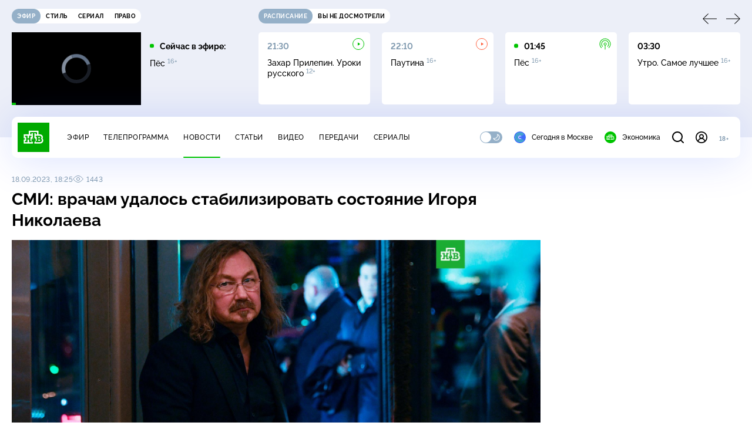

--- FILE ---
content_type: text/html; charset=UTF-8
request_url: https://www.ntv.ru/stories/new-amp/index.jsp
body_size: 2046
content:



<style>
html, body, .stories, .stories__content, amp-story-player  {
  width: 100%;
  height: 100%;
}
</style>
<html lang="en">
  <head>
    <meta charset="utf-8">
    <title>ФСБ ликвидировала подозреваемого в&nbsp;подготовке теракта в&nbsp;Ставрополе. Сюжеты // НТВ.Ru</title>
    <meta name="deccription" content="ФСБ ликвидировала подозреваемого в&nbsp;подготовке теракта в&nbsp;Ставрополе. Короткие сюжеты НТВ" />
    <link rel="canonical" href="/stories/new-amp">
    <meta name="viewport" content="width=device-width,minimum-scale=1,initial-scale=1">
    
      <meta property="og:image" content="https://cdn2-static.ntv.ru/home/news/2026/20260120/FSB_kvadrat.jpg"/>
      <meta property="og:image:width" content="640" />
      <meta property="og:image:height" content="640" />
    

    <script async src="https://cdn.ampproject.org/amp-story-player-v0.js"></script>
    <link href="https://cdn.ampproject.org/amp-story-player-v0.css" rel="stylesheet" type="text/css" />

    <style page>
      @-webkit-keyframes loading {to {-webkit-transform: rotate(360deg);} }
      @-moz-keyframes loading { to { -moz-transform: rotate(360deg); } }
      @-ms-keyframes loading {to {-ms-transform: rotate(360deg);} }
      @keyframes loading { to { transform: rotate(360deg); }}

      .loader__icon {
        width: 40px;
        height: 40px;
        border-radius: 50%;
        background: transparent;
        position: absolute;
        top: calc(50% - 20px);
        left: calc(50% - 20px);

        border-top: 4px solid #00c400;
        border-right: 4px solid #00c400;
        border-bottom: 4px solid #eceff8;
        border-left: 4px solid #eceff8;

        -webkit-animation: loading 1.2s infinite linear;
        -moz-animation: loading 1.2s infinite linear;
        -ms-animation: loading 1.2s infinite linear;
        animation: loading 1.2s infinite linear;
      }

      html, body, amp-story-player {
        font-family: sans-serif;
        padding: 0;
        margin: 0;
        overflow: hidden;
      }

      .stories__content {
       width: 100%;
       height: 100%;
       position: relative;
       overflow: hidden;
      }
    </style>

    <script>
      const arr = [];
      let i = 0;
      
        arr.push({id: "66468", img: "/home/news/2026/20260120/FSB_pre.jpg", order: i, stat: "key=KEKHJBKFKNKKJHKIKJKM-C7FB4ED62490710DA3683DA71FC5E18C71478CF7"});
        i++;
      
        arr.push({id: "66487", img: "/home/news/2026/20260120/Bosfor_pre.jpg", order: i, stat: "key=KEKHJBKFKNKKJHKIKLKL-C86B1F5BD7A347CC62CF73ACFDD70C207A06F366"});
        i++;
      
        arr.push({id: "66466", img: "/home/news/2026/20260120/MID_pre.jpg", order: i, stat: "key=KEKHJBKFKNKKJHKIKJKK-8551706CC555C3DCA39F05DDF991F139370734CB"});
        i++;
      
        arr.push({id: "66489", img: "/home/news/2026/20260120/Lavrov_pre.jpg", order: i, stat: "key=KEKHJBKFKNKKJHKIKLKN-08F41B76660E9729AA04FAB09213C74FF5D96549"});
        i++;
      
        arr.push({id: "66488", img: "/home/news/2026/20260120/pogoda_pre.jpg", order: i, stat: "key=KEKHJBKFKNKKJHKIKLKM-F2A9077D95FD202F7E60CC084BE7525019816C25"});
        i++;
      
        arr.push({id: "66467", img: "/home/news/2026/20260120/Davos_pre.jpg", order: i, stat: "key=KEKHJBKFKNKKJHKIKJKL-B0DA803FD02617607E2846902BA08AB1644F0FAA"});
        i++;
      
        arr.push({id: "66486", img: "/home/news/2026/20260120/Davos_pre1.jpg", order: i, stat: "key=KEKHJBKFKNKKJHKIKLKK-A824CD03BA4AB7D6CB294ACE212E9459CB6CE735"});
        i++;
      
        arr.push({id: "66470", img: "/home/news/2026/20260120/dekret_pre.jpg", order: i, stat: "key=KEKHJBKFKNKKJHKIKKKE-19C1492A4519A1060E4A2B2D4660C4D0BBE7D349"});
        i++;
      
      let player = null;
      let prog = 0;
      let eventFromParent = false;
     
      window.addEventListener("load", ()=> {
        player = document.querySelector('amp-story-player');
        
        if (player.isReady) {
          window.parent.postMessage({ action: 'set_items', items: arr } , "*");
        } else {
          player.addEventListener('ready', () => {
            window.parent.postMessage({ action: 'set_items', items: arr } , "*");
          });
        }
      });
      window.addEventListener("message", async (e)=> {
        const ntv = /\/\/[a-z0-9-_]+\.ntv\.ru/;
        const ntv_channel = /\/\/[a-z0-9-_]+\.ntv-channel\.com/;
        const { origin, data } = e;
      
        if (!(origin.match(ntv) ||  origin.match(ntv_channel))) return;
        if (data.action === 'firstPlay') {
          player.play();
          const id = data.id;
          const current = arr.find((item, i) => item.id=== id);
          if (!current) return;
          if (arr[0].id === current.id) {
            player.rewind(null);  
          } else {
            player.show(null, "storis" + id);  
          }
           
          eventFromParent = true;
          player.addEventListener('storyNavigation', (event) => {
            if (!eventFromParent) {
              const dir = prog < event.detail.progress ? 'forward' : 'back';
              prog = event.detail.progress;
              window.parent.postMessage({ action: 'change_active', active: event.detail.pageId.replace('storis', ''), dir: dir } , "*");
            }
             eventFromParent = false;
          })
        }
       
        if (data.action === 'go') {
          eventFromParent = data.isChange;
          const id = data.id;
          const current = arr.find((item, i) => item.id=== id);
          if (!current) return;
          player.show(null, "storis" + id);
          player.play();
        }
        if (data.action === 'pause') {
          player.pause();
        }
      })
    </script>
  </head>
  <body>
    <link rel="preload" href="https://cdn2-static.ntv.ru/home/news/2026/20260120/FSB_pre.jpg" as="image">
    <div class="stories">
      <div class="stories__content">
      <div class="loader__icon"></div>
        <amp-story-player style="width:100%;height:100%;" >
          <script type="application/json">
            { "behavior": { "autoplay": false }, "controls": [ { "name": "share","visibility": "hidden" } ] }
          </script>
          <a href="/stories/new-amp/content.jsp?id=66468_66487_66466_66489_66488_66467_66486_66470#embedMode=2" class="story">
            <img src="https://cdn2-static.ntv.ru/home/news/2026/20260120/FSB_pre.jpg"  loading="lazy" amp-story-player-poster-img>
          </a>
        </amp-story-player>
      </div>
    </div>
  </body>
</html>


   

--- FILE ---
content_type: text/html
request_url: https://tns-counter.ru/nc01a**R%3Eundefined*ntv/ru/UTF-8/tmsec=mx3_ntv/689170376***
body_size: 16
content:
BF0E703F69703054G1768960084:BF0E703F69703054G1768960084

--- FILE ---
content_type: text/html; charset=UTF-8
request_url: https://www.ntv.ru/stories/new-amp/content.jsp?id=66468_66487_66466_66489_66488_66467_66486_66470
body_size: 1571
content:


<!doctype html>
<html amp lang="ru">
  <head>
    <meta charset="utf-8">
    <title>ФСБ ликвидировала подозреваемого в&nbsp;подготовке теракта в&nbsp;Ставрополе. Сюжеты // НТВ.Ru</title>
    <meta NAME="DESCRIPTION" CONTENT="ФСБ ликвидировала подозреваемого в&nbsp;подготовке теракта в&nbsp;Ставрополе. Короткие сюжеты НТВ" />
    <link rel="canonical" href="/stories/amp/new/66468/">
    <meta name="viewport" content="width=device-width,minimum-scale=1,initial-scale=1">
    
      <meta property="og:image" content="https://cdn2-static.ntv.ru/home/news/2026/20260120/FSB_kvadrat.jpg"/>
      <meta property="og:image:width" content="640" />
      <meta property="og:image:height" content="640" />
    
    <style amp-boilerplate>body{-webkit-animation:-amp-start 8s steps(1,end) 0s 1 normal both;-moz-animation:-amp-start 8s steps(1,end) 0s 1 normal both;-ms-animation:-amp-start 8s steps(1,end) 0s 1 normal both;animation:-amp-start 8s steps(1,end) 0s 1 normal both}@-webkit-keyframes -amp-start{from{visibility:hidden}to{visibility:visible}}@-moz-keyframes -amp-start{from{visibility:hidden}to{visibility:visible}}@-ms-keyframes -amp-start{from{visibility:hidden}to{visibility:visible}}@-o-keyframes -amp-start{from{visibility:hidden}to{visibility:visible}}@keyframes -amp-start{from{visibility:hidden}to{visibility:visible}}</style><noscript><style amp-boilerplate>body{-webkit-animation:none;-moz-animation:none;-ms-animation:none;animation:none}</style></noscript>
    <script async src="https://cdn.ampproject.org/v0.js"></script>
    <script async custom-element="amp-video" src="https://cdn.ampproject.org/v0/amp-video-0.1.js"></script>
    <script async custom-element="amp-story" src="https://cdn.ampproject.org/v0/amp-story-1.0.js"></script>
    <script async custom-element="amp-analytics" src="https://cdn.ampproject.org/v0/amp-analytics-0.1.js"></script>

    <style amp-custom>
      body, html {
        overflow: hidden;
      }
      amp-story {
        color: #fff;
        overflow: hidden;
      }
      amp-story-page {
        background-color: #000;
      }
      amp-story-grid-layer.bottom {
        align-content:end;
      }
      amp-story-grid-layer.noedge {
        padding: 0px;
      }
      amp-story-grid-layer.center-text {
        align-content: center;
      }
   
    </style>
  </head>
  <body>

    <amp-story id="live-story" standalone
      title="Сюжеты НТВ" publisher="НТВ" publisher-logo-src="https://www.ntv.ru/images/ntv_logo_180.png"
      poster-portrait-src="https://cdn2-static.ntv.ru/home/news/2026/20260120/FSB_pre.jpg"
       poster-square-src="/home/news/2026/20260120/FSB_kvadrat.jpg">
      
      <amp-story-page id="storis66468" auto-advance-after="storis_video66468"  data-sort-time="1768910700">
        <amp-story-grid-layer template="fill">
          <amp-video id="storis_video66468" autoplay 
            width="720" height="1280" poster="https://cdn2-static.ntv.ru/home/news/2026/20260120/FSB_pre.jpg" layout="responsive" crossorigin="anonymous"
          >
            <source src="//cdn2-vod-mp4.ntv.ru/news/2026/20260120/20_01_lFSB_hq929H3kSIUPYq0Yte_vert.mp4" type="video/mp4">
          </amp-video>
        </amp-story-grid-layer>
      </amp-story-page>
      
      <amp-story-page id="storis66487" auto-advance-after="storis_video66487"  data-sort-time="1768921800">
        <amp-story-grid-layer template="fill">
          <amp-video id="storis_video66487" autoplay 
            width="720" height="1280" poster="https://cdn2-static.ntv.ru/home/news/2026/20260120/Bosfor_pre.jpg" layout="responsive" crossorigin="anonymous"
          >
            <source src="//cdn2-vod-mp4.ntv.ru/news/2026/20260120/20_01_Bosfor_hq8KGtkG1g0058Z1dR_vert.mp4" type="video/mp4">
          </amp-video>
        </amp-story-grid-layer>
      </amp-story-page>
      
      <amp-story-page id="storis66466" auto-advance-after="storis_video66466"  data-sort-time="1768910100">
        <amp-story-grid-layer template="fill">
          <amp-video id="storis_video66466" autoplay 
            width="720" height="1280" poster="https://cdn2-static.ntv.ru/home/news/2026/20260120/MID_pre.jpg" layout="responsive" crossorigin="anonymous"
          >
            <source src="//cdn2-vod-mp4.ntv.ru/news/2026/20260120/20_01_MID_hq2VoXAcZHkgABhRhq_vert.mp4" type="video/mp4">
          </amp-video>
        </amp-story-grid-layer>
      </amp-story-page>
      
      <amp-story-page id="storis66489" auto-advance-after="storis_video66489"  data-sort-time="1768921200">
        <amp-story-grid-layer template="fill">
          <amp-video id="storis_video66489" autoplay 
            width="720" height="1280" poster="https://cdn2-static.ntv.ru/home/news/2026/20260120/Lavrov_pre.jpg" layout="responsive" crossorigin="anonymous"
          >
            <source src="//cdn2-vod-mp4.ntv.ru/news/2026/20260120/20_01_Lavrov_hquSvMfk3i0ogYkVrL_vert.mp4" type="video/mp4">
          </amp-video>
        </amp-story-grid-layer>
      </amp-story-page>
      
      <amp-story-page id="storis66488" auto-advance-after="storis_video66488"  data-sort-time="1768922100">
        <amp-story-grid-layer template="fill">
          <amp-video id="storis_video66488" autoplay 
            width="720" height="1280" poster="https://cdn2-static.ntv.ru/home/news/2026/20260120/pogoda_pre.jpg" layout="responsive" crossorigin="anonymous"
          >
            <source src="//cdn2-vod-mp4.ntv.ru/news/2026/20260120/20_01_pogoda_hqqs3nYZ8BxHBLt41A_vert.mp4" type="video/mp4">
          </amp-video>
        </amp-story-grid-layer>
      </amp-story-page>
      
      <amp-story-page id="storis66467" auto-advance-after="storis_video66467"  data-sort-time="1768910400">
        <amp-story-grid-layer template="fill">
          <amp-video id="storis_video66467" autoplay 
            width="720" height="1280" poster="https://cdn2-static.ntv.ru/home/news/2026/20260120/Davos_pre.jpg" layout="responsive" crossorigin="anonymous"
          >
            <source src="//cdn2-vod-mp4.ntv.ru/news/2026/20260120/20_01_Davos_hqgv3pN2X1Gm9bUXhh_vert.mp4" type="video/mp4">
          </amp-video>
        </amp-story-grid-layer>
      </amp-story-page>
      
      <amp-story-page id="storis66486" auto-advance-after="storis_video66486"  data-sort-time="1768921500">
        <amp-story-grid-layer template="fill">
          <amp-video id="storis_video66486" autoplay 
            width="720" height="1280" poster="https://cdn2-static.ntv.ru/home/news/2026/20260120/Davos_pre1.jpg" layout="responsive" crossorigin="anonymous"
          >
            <source src="//cdn2-vod-mp4.ntv.ru/news/2026/20260120/20_01_Davos_hqiSM4kxnLnRTabml5_vert.mp4" type="video/mp4">
          </amp-video>
        </amp-story-grid-layer>
      </amp-story-page>
      
      <amp-story-page id="storis66470" auto-advance-after="storis_video66470"  data-sort-time="1768911000">
        <amp-story-grid-layer template="fill">
          <amp-video id="storis_video66470" autoplay 
            width="720" height="1280" poster="https://cdn2-static.ntv.ru/home/news/2026/20260120/dekret_pre.jpg" layout="responsive" crossorigin="anonymous"
          >
            <source src="//cdn2-vod-mp4.ntv.ru/news/2026/20260120/20_01_dekret_hqAdZlZo7L86Sv3GCW_vert.mp4" type="video/mp4">
          </amp-video>
        </amp-story-grid-layer>
      </amp-story-page>
      
      <amp-analytics id="analytics_liveinternet">
        <script type="application/json">
          {
            "requests": {
            "pageview": "https://counter.yadro.ru/hit?uhttps%3A//www.ntv.ru/stories/amp/$REPLACE(${storyPageId},storis,);r${documentReferrer};s${screenWidth}*${screenHeight}*32;${random}" },
            "triggers": { "track pageview": { "on": "story-page-visible", "request": "pageview" } }
            }
        </script>
      </amp-analytics>
     
    </amp-story>
  </body>
</html>

--- FILE ---
content_type: text/css; charset=UTF-8
request_url: https://static2.ntv.ru/assets/css/ad-side-bar-BhCGMKeE.css
body_size: 631
content:
:root{--primary: #00c400;--secondary: #95b0c8;--bg: #ffffff;--bg-secondary: #f4f7ff;--bg-secondary-09: rgba(244, 247, 255, .9);--inversion: #000000;--bg-header: #eceff8;--bg-bar: #ffffff;--bg-adv: #f3f3f3;--bg-program: #1b232f;--bg-program-06: rgba(27, 35, 47, .6);--bg-program-08: rgba(27, 35, 47, .8);--color-stroke-news: #99e799;--search: rgba(153, 231, 153, .6);--green-light: rgba(153, 231, 153, .2);--color-stroke-article: #dfe7ee;--divider: #cad7e3;--gradient-g: linear-gradient(90deg, #1b232f 0%, rgba(27, 35, 47, 0) 90.63%);--gradient-v: linear-gradient(0deg, #1b232f 0%, rgba(27, 35, 47, 0) 100%);--success: #3ccb7e;--error: #ff6442;--black: #000000;--white: #ffffff;--text-primary: #000000;--text-secondary: #839cb1;--link: #00b400;--shadow: 0px 4px 70px rgba(0, 56, 255, .15);--shadow-mini: 0px 4px 30px rgba(0, 56, 255, .15);--shadow-accent: 0px 4px 20px rgba(0, 196, 0, .5);--shadow-accent-tabs: 0px 2px 4px rgba(0, 196, 0, .5);--loader: rgba(255, 255, 255, .7);--bg-o: rgba(255, 255, 255, 0)}[data-theme=dark]{--primary: #00c400;--secondary: #7a91a6;--bg: #1b232f;--bg-secondary: #253345;--bg-secondary-09: rgba(27, 35, 47, .9);--inversion: #ffffff;--bg-header: #141920;--bg-bar: #253345;--bg-adv: #2b333e;--bg-program: #141920;--bg-program-06: rgba(20, 25, 32, .6);--bg-program-08: rgba(20, 25, 32, .8);--color-stroke-news: #10621a;--search: rgba(16, 98, 26, .6);--green-light: rgba(16, 98, 26, .2);--color-stroke-article: #424a55;--divider: #394655;--gradient-g: linear-gradient(90deg, #141920 0%, rgba(20, 25, 32, 0) 90.63%);--gradient-v: linear-gradient(0deg, #141920 0%, rgba(20, 25, 32, 0) 100%);--success: #27bd6c;--error: #e24c2b;--black: #000000;--white: #ffffff;--text-primary: #e4edf5;--text-secondary: #88a2b9;--link: #00c400;--shadow: 0px 4px 70px rgba(0, 0, 0, .55);--shadow-mini: 0px 4px 30px rgba(0, 0, 0, .55);--shadow-accent: 0px 4px 25px rgba(0, 196, 0, .5);--shadow-accent-tabs: 0px 2px 4px rgba(0, 196, 0, .5);--loader: rgba(27, 35, 47, .7);--bg-o: rgba(27, 35, 47, 0)}:root{--layoutOffset: 30px}@media screen and (max-width: 1439px){:root{--layoutOffset: 20px}}@media screen and (max-width: 355px){:root{--layoutOffset: 10px}}.ad-side-bar{display:-webkit-box;display:-webkit-flex;display:-ms-flexbox;display:flex;-webkit-box-pack:center;-webkit-justify-content:center;-ms-flex-pack:center;justify-content:center;-webkit-box-align:center;-webkit-align-items:center;-ms-flex-align:center;align-items:center;width:300px;height:600px}


--- FILE ---
content_type: application/javascript; charset=UTF-8
request_url: https://static2.ntv.ru/assets/js/comments-async-4pdf8Zwm.js
body_size: 8216
content:
var __defProp=Object.defineProperty,__defProps=Object.defineProperties,__getOwnPropDescs=Object.getOwnPropertyDescriptors,__getOwnPropSymbols=Object.getOwnPropertySymbols,__hasOwnProp=Object.prototype.hasOwnProperty,__propIsEnum=Object.prototype.propertyIsEnumerable,__defNormalProp=(e,t,o)=>t in e?__defProp(e,t,{enumerable:!0,configurable:!0,writable:!0,value:o}):e[t]=o,__spreadValues=(e,t)=>{for(var o in t||(t={}))__hasOwnProp.call(t,o)&&__defNormalProp(e,o,t[o]);if(__getOwnPropSymbols)for(var o of __getOwnPropSymbols(t))__propIsEnum.call(t,o)&&__defNormalProp(e,o,t[o]);return e},__spreadProps=(e,t)=>__defProps(e,__getOwnPropDescs(t)),__async=(e,t,o)=>new Promise(((n,r)=>{var a=e=>{try{s(o.next(e))}catch(t){r(t)}},l=e=>{try{s(o.throw(e))}catch(t){r(t)}},s=e=>e.done?n(e.value):Promise.resolve(e.value).then(a,l);s((o=o.apply(e,t)).next())}));import{d as defineComponent,o as openBlock,b as createElementBlock,q as createBlock,f as withCtx,p as createTextVNode,t as toDisplayString,v as hUi,G as _sfc_main$a,c as computed,a as unref,c6 as fetchApiNtvInfiniteDataByTime,ah as apiBase,aj as NTV_API_CONFIG,n as nextTick,b9 as getElEndPosition,b8 as getElTopPosition,bR as getHeaderHeight,Z as useQueryClient,H as useRoute,k as ref,w as watch,bv as useElementVisibility,aG as onUnmounted,g as createBaseVNode,U as renderSlot,e as createVNode,m as normalizeClass,_ as _sfc_main$b,aH as use$1,c7 as useNow,h as createCommentVNode,F as Fragment,i as isRef,c8 as getNumericDate,aD as _sfc_main$c,ar as _sfc_main$f,J as inject,bT as _sfc_main$h,z as mergeProps,l as renderList,r as reactive,az as provide,bi as _sfc_main$k,y as h}from"../main-DsymS_K4.js";import{C as COMMENTS_URL,g as getDateForCursor,s as setThreadQueryData,d as getLocalOrder,e as COMMENT_ORDER_PFX,O as ORDER,i as isAsc,f as setLocalOrder,h as _sfc_main$d,j as _sfc_main$e,c as _sfc_main$g,k as getSubThreadUrl,l as setData,b as CommentError,a as CommentLoader,_ as _sfc_main$j}from"./comments-form.type_style-CUrZHY8f.js";import{g as getAbsoluteOffset}from"./position-9wr9tuCt.js";import{u as use}from"./content-media-embed.type_style-DSfDhjYK.js";import{_ as _sfc_main$i,F as FormGroup}from"./form-radio.type_style-oOt-W0XA.js";import"./confirm-email-De7S9kgO.js";import"./validate-C6IXBf0X.js";import"./form-item.type_style-DafqXlKO.js";import"./form-area.type_style-B4h8PONi.js";const _hoisted_1$8={class:"comments-more"},_sfc_main$9=defineComponent({__name:"CommentLoadMore",props:{isFetch:{type:Boolean,default:!1},type:{default:"parent"},dir:{default:"next"}},setup(e){const t={child:{next:"Загрузить ответы ниже",prev:"Загрузить ответы выше"},parent:{next:"Загрузить комментарии ниже",prev:"Загрузить комментарии выше"}};return(e,o)=>{const n=hUi,r=_sfc_main$a;return openBlock(),createElementBlock("div",_hoisted_1$8,[e.isFetch?(openBlock(),createBlock(r,{key:1,"is-loading":"",type:"block"})):(openBlock(),createBlock(n,{key:0,tag:"button",class:"comments-more__btn"},{default:withCtx((()=>[createTextVNode(toDisplayString(t[e.type][e.dir]),1)])),_:1}))])}}}),THREAD_BY_NOTIFICATION="/notification_redirect";function preloadThread(e,t,o){return __async(this,null,(function*(){if(o)try{const n=yield function(e,t){return __async(this,null,(function*(){const o=getLocalOrder(COMMENT_ORDER_PFX),{data:n}=yield apiBase.get(`${COMMENTS_URL}${THREAD_BY_NOTIFICATION}/${e}`,__spreadProps(__spreadValues({},NTV_API_CONFIG),{params:{comment_id:t,offset:9,offset_children:9,order:o}}));return n.data}))}(t,o),r=n.comments.items.find((({id:e,children:t})=>{var n;if(o===e)return!0;return!!(null==(n=null==t?void 0:t.items)?void 0:n.find((({id:e})=>o===e)))}));if(null==r?void 0:r.id){const o=setThreadQueryData(e,t,n,r);return __spreadProps(__spreadValues({status:"done"},o),{parentId:r.id})}}catch(n){return{status:"error"}}return{status:"error"}}))}const useCommentsBells=e=>{const t=useQueryClient(),o=useRoute(),n=computed((()=>{var e,t;return null==(t=null==(e=o.query)?void 0:e.show_comment)?void 0:t.toString()})),r=computed((()=>!!n.value)),a=ref(r.value),l=ref(!1),s=ref(!1),c=ref(null),i=ref(null);function u(){return __async(this,null,(function*(){if(n.value){l.value=!1;const o=yield preloadThread(t,e.value,n.value);"error"===o.status?(s.value=!0,c.value=null,i.value=null):(c.value={id:n.value,replyToComment:o.replyToComment,parentId:o.parentId},i.value=o.cursors)}else c.value=null,i.value=null;l.value=!0}))}return u(),watch(n,(()=>__async(void 0,null,(function*(){a.value=r.value,yield u()})))),{bellsId:n,showBells:r,isPreloaded:l,showBellsError:s,bellsInfo:c,initialCursors:i,scrollToBells:function(){var e;a.value&&((e=n.value)&&window.requestAnimationFrame((()=>{const t=document.querySelector(`#comment-${e}`),o=getAbsoluteOffset(t);o.top&&window.scroll({top:o.top-getHeaderHeight(!0)-20-innerHeight/3,behavior:"smooth"})})),a.value=!1)}}},COMMENT_IN_PROGRESS_KEY=Symbol("comments-in-progress-key"),COMMENT_KEY=Symbol("comment-state"),_hoisted_1$7={class:"accordion-mini"},_sfc_main$8=defineComponent({__name:"AccordionMini",props:{title:{},size:{},modelValue:{type:Boolean}},emits:["update:modelValue"],setup(e,{emit:t}){const o=e,n=t,r=ref(o.modelValue||!1);function a(){const e=!r.value;r.value=e,n("update:modelValue",e)}return watch((()=>o.modelValue),(e=>{r.value=e})),(e,t)=>{const o=hUi,n=_sfc_main$b;return openBlock(),createElementBlock("div",_hoisted_1$7,[createBaseVNode("div",{class:"accordion-mini__header",onClick:a},[renderSlot(e.$slots,"default",{},(()=>[createVNode(o,{type:"heading",size:"m",class:"accordion__title"},{default:withCtx((()=>[createTextVNode(toDisplayString(e.title),1)])),_:1})])),createVNode(n,{name:"arrow-up",width:e.size||16,height:e.size||16,class:normalizeClass(["accordion-mini__arrow",{rotate:unref(r)}])},null,8,["width","height","class"])])])}}});function pluralNumber(e,t){const o=e%100,n=o%10;return o>10&&o<20?t[2]:n>1&&n<5?t[1]:1===n?t[0]:t[2]}const _hoisted_1$6=["id"],_hoisted_2$4={class:"comment__wrapp"},_hoisted_3$3={class:"comment__body"},_hoisted_4={key:0},_hoisted_5={key:0,class:"comment__bottom"},_sfc_main$7=defineComponent({__name:"Comment",props:{comment:{},user:{},replyToName:{},isClosed:{type:Boolean},childrenCount:{},accent:{type:Boolean}},emits:["toggle-answer","toggle-children"],setup(e,{emit:t}){const o=t,n=e,r=ref(!1),a=ref(!1),l=ref(!1),s=use$1(),c=Date.now(),i=new Date(n.comment.display_date),u=Math.floor((c-i.getTime())/1e3);const m=u<=259200?useNow({interval:1e3*function(){let e=60;return u>3600&&(e=300),u>86400&&(e=3600),e}()}):ref(new Date);const d=computed((()=>function(e){const t=new Date(e),o=Math.floor((m.value.getTime()-t.getTime())/1e3);if(o>259200)return getNumericDate(e);if(o>172800)return"2 дня назад";if(o>86400)return"1 день назад";if(o>3600){const e=Math.floor(o/3600);return`${e} ${pluralNumber(e,["час","часа","часов"])} назад`}if(o>180){const e=Math.floor(o/60);return`${e} ${pluralNumber(e,["минуту","минуты","минут"])} назад`}return"Только что"}(n.comment.display_date))),_=computed((()=>n.comment.message.length>380&&!l.value?n.comment.message.slice(0,380)+"...  ":n.comment.message)),p=computed((()=>{if(n.childrenCount){const e=n.childrenCount;return`${e} ${pluralNumber(e,["ответ","ответа","ответов"])}`}if(n.comment.children){const{total_items:e}=n.comment.children.pagination,{children_comment_in_moderation_count:t}=n.comment,o=e+(t||0);return`${o} ${pluralNumber(o,["ответ","ответа","ответов"])}`}return"ответы"}));function f(){l.value=!0}function h(){o("toggle-answer",{id:n.comment.id})}return watch(r,(()=>{o("toggle-children")})),(e,t)=>{var o,n,c,i,u,m,v,g,k,y,C;const B=_sfc_main$c,N=hUi,w=_sfc_main$d,$=_sfc_main$e,b=_sfc_main$f,V=_sfc_main$8;return openBlock(),createElementBlock("li",{id:`comment-${e.comment.id}`,class:normalizeClass(["comment",{accent:e.accent}])},[createBaseVNode("div",_hoisted_2$4,[createVNode(B,{img:null==(o=e.user)?void 0:o.avatar_path,name:(null==(n=e.user)?void 0:n.name)||"Пользователь",subtext:unref(d),class:"comment__top"},null,8,["img","name","subtext"]),createBaseVNode("div",_hoisted_3$3,[createVNode(N,{class:"comment__msg"},{default:withCtx((()=>[e.replyToName?(openBlock(),createElementBlock("strong",_hoisted_4,toDisplayString(e.replyToName+", "),1)):createCommentVNode("",!0),createTextVNode(toDisplayString(unref(_)),1),e.comment.message.length>380&&!unref(l)?(openBlock(),createElementBlock("span",{key:1,class:"comment__more-text",onClick:f},"еще")):createCommentVNode("",!0)])),_:1}),!e.isClosed||(null==(i=null==(c=e.comment.children)?void 0:c.items)?void 0:i.length)||e.childrenCount&&!e.comment.reply_to_id?(openBlock(),createElementBlock("div",_hoisted_5,[e.isClosed?createCommentVNode("",!0):(openBlock(),createElementBlock(Fragment,{key:0},[unref(s).isGuest||!(null==(m=null==(u=unref(s).token)?void 0:u.sub)?void 0:m.is_email_confirmed)?(openBlock(),createBlock(b,{key:0,modelValue:unref(a),"onUpdate:modelValue":t[0]||(t[0]=e=>isRef(a)?a.value=e:null),type:"click","hide-debounce-duration":100,"content-class":"comment__content",position:"top-right"},{trigger:withCtx((()=>[createVNode(N,{size:"xs",class:"comment__answer",tag:"button"},{default:withCtx((()=>[createTextVNode("Ответить")])),_:1})])),default:withCtx((()=>[unref(s).isGuest?(openBlock(),createBlock(w,{key:0})):(openBlock(),createBlock($,{key:1,"with-attr":""}))])),_:1},8,["modelValue"])):(null==(v=e.user)?void 0:v.account_id)!==(null==(k=null==(g=unref(s).token)?void 0:g.sub)?void 0:k.id)?(openBlock(),createBlock(N,{key:1,size:"xs",class:"comment__answer",tag:"button",onClick:h},{default:withCtx((()=>[createTextVNode(" Ответить ")])),_:1})):createCommentVNode("",!0)],64)),(null==(C=null==(y=e.comment.children)?void 0:y.items)?void 0:C.length)||e.childrenCount&&!e.comment.reply_to_id?(openBlock(),createBlock(V,{key:1,modelValue:unref(r),"onUpdate:modelValue":t[1]||(t[1]=e=>isRef(r)?r.value=e:null),size:10},{default:withCtx((()=>[createVNode(N,{size:"xs",class:"comment__more",tag:"button"},{default:withCtx((()=>[createTextVNode(toDisplayString(unref(p)),1)])),_:1})])),_:1},8,["modelValue"])):createCommentVNode("",!0)])):createCommentVNode("",!0)]),renderSlot(e.$slots,"default")])],10,_hoisted_1$6)}}}),_hoisted_1$5={class:"comments-card__form"},_sfc_main$6=defineComponent({__name:"CommentsCard",props:{threadKey:{},comment:{},accounts:{},replyTo:{},parentId:{}},setup(e){const t=e,o=inject(COMMENT_IN_PROGRESS_KEY,ref([])),n=inject(COMMENT_KEY,{showChildren:!1,activeId:null,isClosed:!1,childrenCount:0}),r=computed((()=>n.activeId===t.comment.id)),a=computed((()=>[{"show-form":r.value}]));function l(){n.activeId=r.value?null:t.comment.id}function s(){n.showChildren=!n.showChildren}function c(){n.activeId=null}function i(e){o.value.push(e),n.showChildren=!0,c()}return(e,o)=>{var r;const u=_sfc_main$h;return openBlock(),createBlock(unref(_sfc_main$7),{comment:e.comment,user:null==(r=t.accounts)?void 0:r[e.comment.account_id],"reply-to-name":e.replyTo,"is-closed":unref(n).isClosed,class:normalizeClass(["comments-card__item",unref(a)]),"children-count":e.parentId?void 0:unref(n).childrenCount,onToggleAnswer:l,onToggleChildren:s},{default:withCtx((()=>[createBaseVNode("div",_hoisted_1$5,[createVNode(u,null,{default:withCtx((()=>{var t,o;return[unref(n).activeId===e.comment.id?(openBlock(),createBlock(unref(_sfc_main$g),{key:0,"thread-key":e.threadKey,"parend-id":e.parentId?e.parentId:e.comment.id,"reply-to-id":e.comment.id,"name-to":(null==(o=null==(t=e.accounts)?void 0:t[e.comment.account_id])?void 0:o.name)||"",onSended:i,onCancel:c},null,8,["thread-key","parend-id","reply-to-id","name-to"])):createCommentVNode("",!0)]})),_:1})])])),_:1},8,["comment","user","reply-to-name","is-closed","class","children-count"])}}}),_hoisted_1$4={class:"subcomments__wrapp","gap-ios":""},_hoisted_2$3={class:"subcomments__list"},_hoisted_3$2={key:0,class:"subcomments__list","gap-ios":""},_sfc_main$5=defineComponent({__name:"CommentsChildren",props:{threadKey:{},comment:{},accounts:{},isGuest:{type:Boolean},order:{},countChildren:{}},setup(e){var t;const o=e,n=inject(COMMENT_IN_PROGRESS_KEY,ref([])),r=inject(COMMENT_KEY,{activeId:null,childrenCount:0,bellsInfo:null}),a=ref(null),l=ref(!1),s=useQueryClient(),c=computed((()=>o.threadKey)),i=computed((()=>o.comment.id));(null==(t=r.bellsInfo)?void 0:t.id)||setData(s,c,o.comment);const{data:u,isFetchingNext:m,fetchNext:d,hasNext:_,isError:p,hasPrev:f,fetchPrev:h,isFetchingPrev:v,refetch:g}=((e,t)=>{const o=computed((()=>getSubThreadUrl(e,t))),n=fetchApiNtvInfiniteDataByTime({key:["subthread",o,ORDER.asc],params:{page_size:20,order:ORDER.asc},config:{path:o,getNextCursor:e=>getDateForCursor(e,"next"),getPrevCursor:e=>getDateForCursor(e,"prev")}}),{data:r,isLoading:a,isError:l,hasPreviousPage:s,hasNextPage:c}=n,{isFetchingNextPage:i,isFetchingPreviousPage:u}=n,{fetchNextPage:m,fetchPreviousPage:d,refetch:_}=n;return{data:r,isFetchingNext:i,fetchNext:m,hasNext:c,isLoading:a,isError:l,hasPrev:s,fetchPrev:d,isFetchingPrev:u,refetch:_}})(c,i),{users:k,getReplyTo:y,getCommentCount:C,isNotInList:B}=((e,t)=>{const o=computed((()=>{var t;const o=[];return null==(t=e.value)||t.pages.forEach((({data:e})=>o.push(e.items||[]))),o.flat()})),n=computed((()=>{var o;const n={};return Object.assign(n,t),null==(o=e.value)||o.pages.forEach((({data:e})=>{e.accounts&&Object.assign(n,e.accounts)})),n}));return{comments:o,users:n,getReplyTo:function(e){var t,o;if(e.reply_to_account_id)return null==(o=null==(t=n.value)?void 0:t[e.reply_to_account_id])?void 0:o.name},getCommentCount:function(){var t,o;if(null==(t=e.value)?void 0:t.pages.length){const{pagination:t,comment_in_moderation_count:n}=e.value.pages[(null==(o=e.value)?void 0:o.pages.length)-1].data;return((null==t?void 0:t.total_items)||0)+(n||0)}return 0},isNotInList:function(e){return-1===o.value.findIndex((t=>t.id===e))}}})(u,o.accounts),N=computed((()=>({threadKey:c.value,parentId:i.value,accounts:k.value}))),w=computed((()=>n.value.filter((({id:e})=>B(e))))),$=computed((()=>{var e;const t=null==(e=r.bellsInfo)?void 0:e.replyToComment;if(t&&B(t.id))return t}));function b(){l.value&&(l.value=!1,requestAnimationFrame((()=>{const e=getElEndPosition(a.value)-.75*innerHeight;window.scrollTo({top:e,behavior:"smooth"})})))}return watch((()=>o.countChildren),(()=>{g()})),watch(w,((e,t)=>{(e.length>0||(null==t?void 0:t.length))&&(r.childrenCount=C())}),{deep:!0,immediate:!0}),watch(u,(()=>{r.childrenCount=C()})),watch(n,(e=>{e.length>0&&(l.value=!0,nextTick(b))}),{deep:!0}),watch((()=>o.isGuest),(()=>{o.isGuest&&(n.value=[],r.childrenCount=0)})),watch(c,(()=>{n.value=[]})),watch((()=>o.order),((e,t)=>{n.value.length>0&&s.invalidateQueries({queryKey:["thread",c.value,t]})})),(e,t)=>{var o;const n=_sfc_main$h;return openBlock(),createElementBlock("div",{ref_key:"root",ref:a,class:"subcomments"},[createVNode(n,null,{default:withCtx((()=>[unref($)?(openBlock(),createBlock(_sfc_main$6,mergeProps({key:0,comment:unref($),"reply-to":unref(y)(unref($))},unref(N),{"gap-ios":""}),null,16,["comment","reply-to"])):createCommentVNode("",!0)])),_:1}),unref(f)?(openBlock(),createBlock(unref(_sfc_main$9),{key:0,"is-fetch":unref(v),type:"child",dir:"prev","gap-ios":"",onClick:unref(h)},null,8,["is-fetch","onClick"])):createCommentVNode("",!0),createBaseVNode("div",_hoisted_1$4,[(openBlock(!0),createElementBlock(Fragment,null,renderList(null==(o=unref(u))?void 0:o.pages,(({data:{items:e}},t)=>{var o,a,l;return openBlock(),createBlock(n,{key:(null==(o=null==e?void 0:e[0])?void 0:o.display_date)||t,appear:!((null==(a=unref(r).bellsInfo)?void 0:a.id)&&1===(null==(l=unref(u))?void 0:l.pages.length)),onAfterEnter:b},{default:withCtx((()=>[createBaseVNode("ul",_hoisted_2$3,[(openBlock(!0),createElementBlock(Fragment,null,renderList(e,(e=>{var t;return openBlock(),createBlock(_sfc_main$6,mergeProps({key:e.id,comment:e,"reply-to":unref(y)(e),accent:(null==(t=unref(r).bellsInfo)?void 0:t.id)===e.id},unref(N)),null,16,["comment","reply-to","accent"])})),128))])])),_:2},1032,["appear"])})),128))]),unref(_)&&!unref(p)?(openBlock(),createBlock(unref(_sfc_main$9),{key:1,"is-fetch":unref(m),type:"child","gap-ios":"",onClick:unref(d)},null,8,["is-fetch","onClick"])):createCommentVNode("",!0),unref(p)?(openBlock(),createBlock(unref(CommentError),{key:2,"gap-ios":""})):createCommentVNode("",!0),createVNode(n,{appear:""},{default:withCtx((()=>[unref(w).length?(openBlock(),createElementBlock("ul",_hoisted_3$2,[(openBlock(!0),createElementBlock(Fragment,null,renderList(unref(w),(e=>(openBlock(),createBlock(_sfc_main$6,mergeProps({key:e.id,comment:e,"reply-to":unref(y)(e)},unref(N)),null,16,["comment","reply-to"])))),128))])):createCommentVNode("",!0)])),_:1})],512)}}}),_hoisted_1$3=["id"],_hoisted_2$2={class:"comments-parent__children"},_sfc_main$4=defineComponent({__name:"CommentsParent",props:{threadKey:{},comment:{},accounts:{},isGuest:{type:Boolean},isClosed:{type:Boolean},order:{},bellsInfo:{}},setup(e){var t,o;const n=e,r=reactive({showChildren:(null==(t=n.bellsInfo)?void 0:t.parentId)===n.comment.id,activeId:null,isClosed:!!n.isClosed,childrenCount:0,bellsInfo:(null==(o=n.bellsInfo)?void 0:o.parentId)===n.comment.id?n.bellsInfo:null}),a=ref([]);return provide(COMMENT_KEY,r),provide(COMMENT_IN_PROGRESS_KEY,a),(e,t)=>{const o=_sfc_main$h;return openBlock(),createElementBlock("div",{id:`comment-${e.comment.id}`,class:normalizeClass(["comments-parent",{"with-children":unref(r).showChildren}])},[createVNode(unref(_sfc_main$6),{comment:e.comment,accounts:e.accounts,"thread-key":e.threadKey,class:"comments-parent__item"},null,8,["comment","accounts","thread-key"]),createBaseVNode("div",_hoisted_2$2,[createVNode(o,{type:"leave"},{default:withCtx((()=>{var t,o;return[((null==(t=e.comment)?void 0:t.children)||unref(a).length)&&unref(r).showChildren?(openBlock(),createBlock(unref(_sfc_main$5),mergeProps({key:0},n,{"count-children":null==(o=e.comment.children)?void 0:o.pagination.total_items}),null,16,["count-children"])):createCommentVNode("",!0)]})),_:1})])],10,_hoisted_1$3)}}}),_hoisted_1$2={class:"comments-list"},_sfc_main$3=defineComponent({__name:"CommentsList",props:{items:{},threadKey:{},accounts:{},isGuest:{type:Boolean},isClosed:{type:Boolean},bellsInfo:{},order:{},noAppear:{type:Boolean}},setup:e=>(e,t)=>{const o=_sfc_main$h;return openBlock(),createBlock(o,{appear:!e.noAppear},{default:withCtx((()=>[createBaseVNode("ul",_hoisted_1$2,[(openBlock(!0),createElementBlock(Fragment,null,renderList(e.items,(t=>{var o;return openBlock(),createElementBlock("li",{key:t.id,class:"comments-list__item"},[createVNode(unref(_sfc_main$4),{comment:t,"thread-key":e.threadKey,"is-guest":e.isGuest,"is-closed":e.isClosed,accounts:e.accounts,order:e.order,"show-children":(null==(o=e.bellsInfo)?void 0:o.parentId)===t.id,"bells-info":e.bellsInfo},null,8,["comment","thread-key","is-guest","is-closed","accounts","order","show-children","bells-info"])])})),128))])])),_:1},8,["appear"])}}),_hoisted_1$1={class:"comments-top"},_hoisted_2$1={key:0,class:"comments-top__count"},_hoisted_3$1={class:"comments-top__trigger"},_sfc_main$2=defineComponent({__name:"CommentsTop",props:{order:{},count:{}},emits:["update:order","hide"],setup(e,{emit:t}){const o=ref(!1),n=e,r=t,a=[{value:ORDER.desc,label:"Сначала новые",id:"comment-order-desc"},{value:ORDER.asc,label:"Сначала старые",id:"comment-order-asc"}],l=computed({get:()=>n.order.toString(),set:e=>{r("update:order",e),o.value=!1}}),s=computed((()=>{var e;return null==(e=a.find((({value:e})=>e===l.value)))?void 0:e.label}));return(e,t)=>{const n=hUi,r=_sfc_main$b,c=_sfc_main$i,i=FormGroup,u=_sfc_main$f;return openBlock(),createElementBlock("div",_hoisted_1$1,[createVNode(n,{type:"heading",size:"m"},{default:withCtx((()=>[createTextVNode(" Комментарии"),e.count?(openBlock(),createElementBlock("span",_hoisted_2$1,toDisplayString(e.count),1)):createCommentVNode("",!0)])),_:1}),e.count?(openBlock(),createBlock(u,{key:0,modelValue:unref(o),"onUpdate:modelValue":t[1]||(t[1]=e=>isRef(o)?o.value=e:null),type:"click","content-class":"comments-top__content","hide-on-click-content":!1},{trigger:withCtx((()=>[createBaseVNode("div",_hoisted_3$1,[createVNode(n,{type:"body",size:"xs"},{default:withCtx((()=>[createTextVNode(toDisplayString(unref(s)),1)])),_:1}),createVNode(r,{name:"arrow-up",width:14,height:14,class:normalizeClass(["comments__top--arrow",{rotate:unref(o)}])},null,8,["class"])])])),default:withCtx((()=>[createVNode(i,{class:"comments-top__group"},{default:withCtx((()=>[(openBlock(),createElementBlock(Fragment,null,renderList(a,(e=>createVNode(c,mergeProps(e,{key:e.id,modelValue:unref(l),"onUpdate:modelValue":t[0]||(t[0]=e=>isRef(l)?l.value=e:null),name:"comment-order",type:"tick"}),null,16,["modelValue"]))),64))])),_:1})])),_:1},8,["modelValue"])):createCommentVNode("",!0)])}}}),_hoisted_1={class:"comments-block"},_hoisted_2={key:0},_hoisted_3={"gap-ios":""},_sfc_main$1=defineComponent({__name:"CommentsBlock",props:{threadKey:{}},setup(e){var t;const o=e,n=use$1(),r=ref(null),a=ref(!1),l=ref(!1),s=computed((()=>o.threadKey)),{showBells:c,isPreloaded:i,showBellsError:u,bellsInfo:m,initialCursors:d,scrollToBells:_}=useCommentsBells(s),p=computed((()=>{var e,t,o,r;return{avatar:null==(t=null==(e=n.token)?void 0:e.sub)?void 0:t.avatar_path,name:null==(r=null==(o=n.token)?void 0:o.sub)?void 0:r.name}})),f=ref(c.value),{order:h,isAsc:v}=(()=>{const e=ref(getLocalOrder(COMMENT_ORDER_PFX)),t=computed((()=>isAsc(e.value)));return watch(e,(()=>{setLocalOrder(COMMENT_ORDER_PFX,e.value)})),{order:e,isAsc:t}})(),{data:g,isFetchingNext:k,fetchNext:y,hasNext:C,isLoading:B,isError:N,hasPrev:w,fetchPrev:$,isFetchingPrev:b}=((e,t,o,n)=>{const r=computed((()=>`${COMMENTS_URL}/thread_by_time/${e.value}`)),a=computed((()=>{var e;return(null==(e=unref(n))?void 0:e[t.value])||"forward"})),l=fetchApiNtvInfiniteDataByTime({key:["thread",e,t],params:{page_size:20,size_children_comments:20,order:t},config:{path:r,enabled:o,keepPreviousData:!1,getNextCursor:e=>getDateForCursor(e.comments,"next"),getPrevCursor:e=>getDateForCursor(e.comments,"prev"),initialPage:{cursor:void 0,direction:a}}}),{data:s,isLoading:c,isError:i,hasPreviousPage:u,hasNextPage:m}=l,{isFetchingNextPage:d,isFetchingPreviousPage:_}=l,{fetchNextPage:p,fetchPreviousPage:f}=l;return{data:s,isFetchingNext:d,fetchNext:p,hasNext:m,isLoading:c,isError:i,hasPrev:u,fetchPrev:f,isFetchingPrev:_}})(s,h,i,d),V=ref(!!g.value),{count:E,isPublished:P,isClosed:x,comments:T,accounts:O}=((e,t)=>{const o=computed((()=>{var t;return null==(t=e.value)?void 0:t.pages[0].data})),n=computed((()=>{var e;return null==(e=o.value)?void 0:e.thread.is_published})),r=computed((()=>{var e;return null==(e=o.value)?void 0:e.thread.is_closed})),a=computed((()=>{if(o.value){const{comment_count:e,comment_in_moderation_count:t}=o.value;return e+t}return 0})),l=computed((()=>{var t;const o=[];return null==(t=e.value)||t.pages.forEach((({data:e})=>o.push(e.comments.items||[]))),o.flat()})),s=computed((()=>{var o;const n={};if(null==(o=e.value)||o.pages.forEach((({data:e})=>{e.accounts&&Object.assign(n,e.accounts)})),t){const{id:e,name:o,avatar_path:r}=t;Object.assign(n,{[t.id]:{account_id:e,name:o,avatar_path:r}})}return n}));return{count:a,isPublished:n,isClosed:r,firstPage:o,comments:l,accounts:s}})(g,null==(t=n.token)?void 0:t.sub),{clientComments:I,clearClientComments:R,addClientComment:D}=((e,t,o)=>{const n=ref([]);return{clientComments:computed((()=>{const r=t.value?e.value:e.value.slice(0,3);if(!r.length)return[];let a=n.value.filter((e=>-1===r.findIndex((t=>t.id===e.id))));if(r.length){const e=new Date(r[o.value===ORDER.desc?0:r.length-1].display_date).getTime();a=a.filter((t=>new Date(t.display_date).getTime()>e))}return o.value===ORDER.desc&&a.reverse(),a})),addClientComment:function(e){n.value.push(e)},clearClientComments:function(){n.value=[]}}})(T,f,h);(e=>{const t=use(),o=useElementVisibility(e);watch(o,(()=>{t.setVisible(o.value)})),onUnmounted((()=>{t.setVisible(!1)}))})(r);const F=computed((()=>({threadKey:s.value,isGuest:n.isGuest,isClosed:x.value,accounts:O.value,order:h.value,bellsInfo:m.value}))),M=computed((()=>unref(C)&&unref(f)||T.value.length>3&&!unref(f))),S=computed((()=>!(E.value||B.value||N.value||I.value.length)));function j(){f.value?y():f.value=!0}function A(e){var t;D(e),h.value===ORDER.asc?-1===T.value.findIndex((t=>t.id===e.id))&&(l.value=!0):window.innerWidth<=767&&(t=r.value,nextTick((()=>{const e=getElTopPosition(t);window.scrollTo({top:e,behavior:"smooth"})})))}function L(e){return __async(this,null,(function*(){var t;(null==(t=e.target)?void 0:t.dataset.emailConfirmShow)&&(a.value=!0)}))}return watch(m,(()=>{m.value&&V.value&&(V.value=!1,_())})),watch(g,(()=>{var e;g.value&&(_(),l.value&&(l.value=!1,e=r.value,nextTick((()=>{window.requestAnimationFrame((()=>{const t=getElEndPosition(e)-3*window.innerHeight/4;window.scrollTo({top:t,behavior:"smooth"})}))}))))})),watch((()=>n.isGuest),(()=>{R(),a.value=!1})),watch(s,(()=>{R(),f.value=c.value})),(e,t)=>{var o,l,s;const m=hUi,d=_sfc_main$k;return openBlock(),createElementBlock("div",_hoisted_1,[unref(c)&&!unref(i)?(openBlock(),createBlock(unref(CommentLoader),{key:0,class:"comments-block__loader"})):unref(P)?(openBlock(),createElementBlock("div",{key:1,ref_key:"root",ref:r,class:"comments-block__wrapp",onClick:L},[unref(x)?createCommentVNode("",!0):(openBlock(),createElementBlock(Fragment,{key:0},[unref(n).isGuest||!(null==(l=null==(o=unref(n).token)?void 0:o.sub)?void 0:l.is_email_confirmed)?(openBlock(),createBlock(unref(_sfc_main$j),{key:0,modelValue:unref(a),"onUpdate:modelValue":t[0]||(t[0]=e=>isRef(a)?a.value=e:null),"gap-ios":"",class:"comments-block__confirm"},null,8,["modelValue"])):(openBlock(),createBlock(unref(_sfc_main$g),mergeProps({key:1},unref(p),{"thread-key":e.threadKey,mini:"","gap-ios":"",onSended:A}),null,16,["thread-key"]))],64)),createVNode(unref(_sfc_main$2),{order:unref(h),"onUpdate:order":t[1]||(t[1]=e=>isRef(h)?h.value=e:null),count:unref(E),"gap-ios":""},null,8,["order","count"]),!unref(B)||unref(g)||unref(N)?unref(N)?(openBlock(),createBlock(unref(CommentError),{key:2,"gap-ios":""})):unref(S)?(openBlock(),createBlock(m,{key:3,class:"comments-block__empty","gap-ios":""},{default:withCtx((()=>[createTextVNode(" Здесь пока нет комментариев, Ваш может быть первым. ")])),_:1})):unref(i)?(openBlock(),createElementBlock(Fragment,{key:4},[!unref(v)&&unref(I).length?(openBlock(),createElementBlock("div",_hoisted_2,[createVNode(unref(_sfc_main$3),mergeProps(unref(F),{items:unref(I),"gap-ios":""}),null,16,["items"])])):createCommentVNode("",!0),unref(w)?(openBlock(),createBlock(unref(_sfc_main$9),{key:1,"is-fetch":unref(b),dir:"prev","gap-ios":"",onClick:unref($)},null,8,["is-fetch","onClick"])):createCommentVNode("",!0),createBaseVNode("div",_hoisted_3,[(openBlock(!0),createElementBlock(Fragment,null,renderList(null==(s=unref(g))?void 0:s.pages,(({data:{comments:e}},t)=>{var o,n,r,a;return openBlock(),createElementBlock(Fragment,{key:null==(n=null==(o=e.items)?void 0:o[0])?void 0:n.display_date},[0===t&&(null==(r=e.items)?void 0:r.length)>3&&!unref(c)?(openBlock(),createElementBlock(Fragment,{key:0},[createVNode(unref(_sfc_main$3),mergeProps(unref(F),{items:e.items.slice(0,3)}),null,16,["items"]),unref(f)?(openBlock(),createBlock(unref(_sfc_main$3),mergeProps({key:0},unref(F),{items:e.items.slice(3)}),null,16,["items"])):createCommentVNode("",!0)],64)):(openBlock(),createBlock(unref(_sfc_main$3),mergeProps({key:1},unref(F),{items:e.items,"no-appear":unref(c)&&0===t&&1===(null==(a=unref(g))?void 0:a.pages.length)}),null,16,["items","no-appear"]))],64)})),128))]),unref(M)?(openBlock(),createBlock(unref(_sfc_main$9),{key:2,"is-fetch":unref(k),"gap-ios":"",onClick:j},null,8,["is-fetch"])):createCommentVNode("",!0),unref(v)&&unref(I).length?(openBlock(),createBlock(unref(_sfc_main$3),mergeProps({key:3},unref(F),{items:unref(I),"gap-ios":""}),null,16,["items"])):createCommentVNode("",!0)],64)):createCommentVNode("",!0):(openBlock(),createBlock(unref(CommentLoader),{key:1,"gap-ios":""}))],512)):createCommentVNode("",!0),unref(c)?(openBlock(),createBlock(d,{key:2,modelValue:unref(u),"onUpdate:modelValue":t[2]||(t[2]=e=>isRef(u)?u.value=e:null),type:"mini","off-lock":""},{default:withCtx((()=>[createVNode(m,{class:"comments-block__error"},{default:withCtx((()=>[createTextVNode(" Извините, комментарий не найден ")])),_:1})])),_:1},8,["modelValue"])):createCommentVNode("",!0)])}}}),AsyncComments=e=>h(_sfc_main$1,e);AsyncComments.inheritAttrs=!0;const _sfc_main=AsyncComments;export{_sfc_main as default};


--- FILE ---
content_type: application/javascript; charset=UTF-8
request_url: https://static2.ntv.ru/assets/js/form-radio.type_style-oOt-W0XA.js
body_size: 471
content:
import{y as h,d as defineComponent,c as computed,o as openBlock,q as createBlock,f as withCtx,g as createBaseVNode,a as unref,t as toDisplayString,m as normalizeClass,v as hUi}from"../main-DsymS_K4.js";const FormGroup=(e,{slots:a})=>{var o;const s=e.direction||"vertical";return h("div",{class:`form-group form-group--${s}`},null==(o=a.default)?void 0:o.call(a))},_hoisted_1=["id","v-model","name","checked"],_hoisted_2=["for"],_sfc_main=defineComponent({__name:"FormRadio",props:{id:{},modelValue:{},name:{},value:{},label:{},type:{}},emits:["update:modelValue"],setup(e,{emit:a}){const o=e,s=a,l=()=>{s("update:modelValue",o.value)},t=computed((()=>o.modelValue===o.value));return(e,a)=>{const o=hUi;return openBlock(),createBlock(o,{class:normalizeClass(`radio-ui ${e.type||"base"}`)},{default:withCtx((()=>[createBaseVNode("input",{id:e.id,"v-model":e.modelValue,name:e.name,type:"radio",checked:unref(t),class:"visually-hidden",onChange:l},null,40,_hoisted_1),createBaseVNode("label",{for:e.id},toDisplayString(e.label),9,_hoisted_2)])),_:1},8,["class"])}}});export{FormGroup as F,_sfc_main as _};


--- FILE ---
content_type: application/javascript; charset=UTF-8
request_url: https://static2.ntv.ru/assets/js/hr.type_style-CGUPXR6S.js
body_size: -69
content:
import{y as h}from"../main-DsymS_K4.js";const hrUi=()=>h("hr",{class:"hr-ui"});export{hrUi as h};
